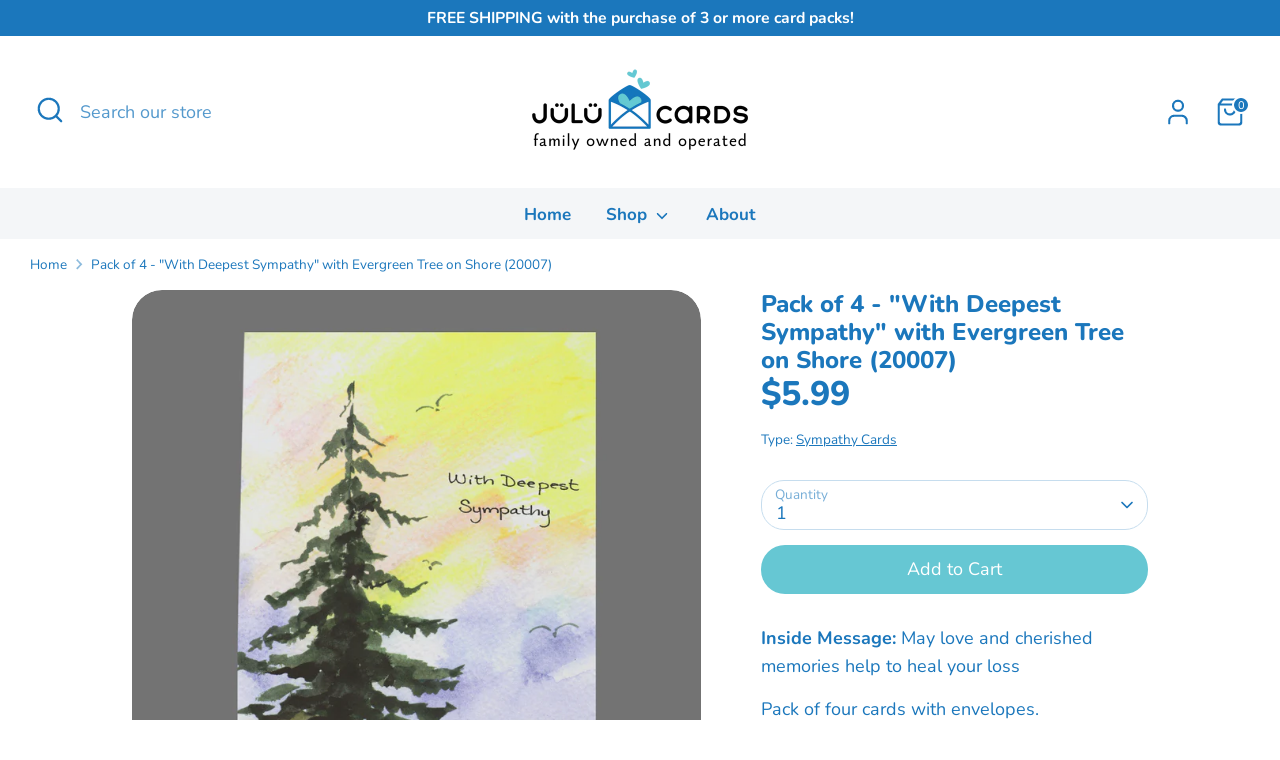

--- FILE ---
content_type: text/html; charset=utf-8
request_url: https://sendjulu.com/products/with-deepest-sympathy-with-evergreen-tree-on-shore
body_size: 18821
content:
<!doctype html>
<html class="no-js supports-no-cookies" lang="en">
<head>
  <!-- Boost 6.2.3 -->
  <meta charset="utf-8" />
<meta name="viewport" content="width=device-width,initial-scale=1.0" />
<meta http-equiv="X-UA-Compatible" content="IE=edge">

<link rel="preconnect" href="https://cdn.shopify.com" crossorigin>
<link rel="preconnect" href="https://fonts.shopify.com" crossorigin>
<link rel="preconnect" href="https://monorail-edge.shopifysvc.com"><link rel="preload" as="font" href="//sendjulu.com/cdn/fonts/nunito/nunito_n4.fc49103dc396b42cae9460289072d384b6c6eb63.woff2" type="font/woff2" crossorigin><link rel="preload" as="font" href="//sendjulu.com/cdn/fonts/nunito/nunito_n7.37cf9b8cf43b3322f7e6e13ad2aad62ab5dc9109.woff2" type="font/woff2" crossorigin><link rel="preload" as="font" href="//sendjulu.com/cdn/fonts/nunito/nunito_n8.a4faa34563722dcb4bd960ae538c49eb540a565f.woff2" type="font/woff2" crossorigin><link rel="preload" as="font" href="//sendjulu.com/cdn/fonts/nunito/nunito_n8.a4faa34563722dcb4bd960ae538c49eb540a565f.woff2" type="font/woff2" crossorigin><link rel="preload" href="//sendjulu.com/cdn/shop/t/12/assets/vendor.min.js?v=67207134794593361361711041656" as="script">
<link rel="preload" href="//sendjulu.com/cdn/shop/t/12/assets/theme.js?v=48894961133382881861714583064" as="script"><link rel="canonical" href="https://sendjulu.com/products/with-deepest-sympathy-with-evergreen-tree-on-shore" /><link rel="icon" href="//sendjulu.com/cdn/shop/files/julu-favicon.png?crop=center&height=48&v=1738165064&width=48" type="image/png"><meta name="description" content="Inside Message: May love and cherished memories help to heal your loss Pack of four cards with envelopes.  Card Size: 4.5 x 6.25">

  
  <title>
    Pack of 4 - &quot;With Deepest Sympathy&quot; with Evergreen Tree on Shore (2000
    
    
    
      &ndash; JuLu Cards
    
  </title>

  <meta property="og:site_name" content="JuLu Cards">
<meta property="og:url" content="https://sendjulu.com/products/with-deepest-sympathy-with-evergreen-tree-on-shore">
<meta property="og:title" content="Pack of 4 - &quot;With Deepest Sympathy&quot; with Evergreen Tree on Shore (2000">
<meta property="og:type" content="product">
<meta property="og:description" content="Inside Message: May love and cherished memories help to heal your loss Pack of four cards with envelopes.  Card Size: 4.5 x 6.25"><meta property="og:image" content="http://sendjulu.com/cdn/shop/products/Packof4-_WithDeepestSympathy_withEvergreenTreeonShore_20007_1200x1200.png?v=1671628615">
  <meta property="og:image:secure_url" content="https://sendjulu.com/cdn/shop/products/Packof4-_WithDeepestSympathy_withEvergreenTreeonShore_20007_1200x1200.png?v=1671628615">
  <meta property="og:image:width" content="1080">
  <meta property="og:image:height" content="1080"><meta property="og:price:amount" content="5.99">
  <meta property="og:price:currency" content="USD"><meta name="twitter:card" content="summary_large_image">
<meta name="twitter:title" content="Pack of 4 - &quot;With Deepest Sympathy&quot; with Evergreen Tree on Shore (2000">
<meta name="twitter:description" content="Inside Message: May love and cherished memories help to heal your loss Pack of four cards with envelopes.  Card Size: 4.5 x 6.25">

<style>
    @font-face {
  font-family: Nunito;
  font-weight: 800;
  font-style: normal;
  font-display: fallback;
  src: url("//sendjulu.com/cdn/fonts/nunito/nunito_n8.a4faa34563722dcb4bd960ae538c49eb540a565f.woff2") format("woff2"),
       url("//sendjulu.com/cdn/fonts/nunito/nunito_n8.7b9b4d7a0ef879eb46735a0aecb391013c7f7aeb.woff") format("woff");
}

    @font-face {
  font-family: Nunito;
  font-weight: 800;
  font-style: normal;
  font-display: fallback;
  src: url("//sendjulu.com/cdn/fonts/nunito/nunito_n8.a4faa34563722dcb4bd960ae538c49eb540a565f.woff2") format("woff2"),
       url("//sendjulu.com/cdn/fonts/nunito/nunito_n8.7b9b4d7a0ef879eb46735a0aecb391013c7f7aeb.woff") format("woff");
}

    @font-face {
  font-family: Nunito;
  font-weight: 400;
  font-style: normal;
  font-display: fallback;
  src: url("//sendjulu.com/cdn/fonts/nunito/nunito_n4.fc49103dc396b42cae9460289072d384b6c6eb63.woff2") format("woff2"),
       url("//sendjulu.com/cdn/fonts/nunito/nunito_n4.5d26d13beeac3116db2479e64986cdeea4c8fbdd.woff") format("woff");
}

    @font-face {
  font-family: Nunito;
  font-weight: 700;
  font-style: normal;
  font-display: fallback;
  src: url("//sendjulu.com/cdn/fonts/nunito/nunito_n7.37cf9b8cf43b3322f7e6e13ad2aad62ab5dc9109.woff2") format("woff2"),
       url("//sendjulu.com/cdn/fonts/nunito/nunito_n7.45cfcfadc6630011252d54d5f5a2c7c98f60d5de.woff") format("woff");
}

    @font-face {
  font-family: Nunito;
  font-weight: 400;
  font-style: italic;
  font-display: fallback;
  src: url("//sendjulu.com/cdn/fonts/nunito/nunito_i4.fd53bf99043ab6c570187ed42d1b49192135de96.woff2") format("woff2"),
       url("//sendjulu.com/cdn/fonts/nunito/nunito_i4.cb3876a003a73aaae5363bb3e3e99d45ec598cc6.woff") format("woff");
}

    @font-face {
  font-family: Nunito;
  font-weight: 700;
  font-style: italic;
  font-display: fallback;
  src: url("//sendjulu.com/cdn/fonts/nunito/nunito_i7.3f8ba2027bc9ceb1b1764ecab15bae73f86c4632.woff2") format("woff2"),
       url("//sendjulu.com/cdn/fonts/nunito/nunito_i7.82bfb5f86ec77ada3c9f660da22064c2e46e1469.woff") format("woff");
}

    @font-face {
  font-family: Nunito;
  font-weight: 700;
  font-style: normal;
  font-display: fallback;
  src: url("//sendjulu.com/cdn/fonts/nunito/nunito_n7.37cf9b8cf43b3322f7e6e13ad2aad62ab5dc9109.woff2") format("woff2"),
       url("//sendjulu.com/cdn/fonts/nunito/nunito_n7.45cfcfadc6630011252d54d5f5a2c7c98f60d5de.woff") format("woff");
}

  </style>

  <link href="//sendjulu.com/cdn/shop/t/12/assets/styles.css?v=133848005523343379211725564167" rel="stylesheet" type="text/css" media="all" />
<script>
    document.documentElement.className = document.documentElement.className.replace('no-js', 'js');
    window.theme = window.theme || {};
    window.slate = window.slate || {};
    theme.moneyFormatWithCodeForProductsPreference = "${{amount}}";
    theme.moneyFormatWithCodeForCartPreference = "${{amount}}";
    theme.moneyFormat = "${{amount}}";
    theme.strings = {
      addToCart: "Add to Cart",
      unavailable: "Unavailable",
      addressError: "Error looking up that address",
      addressNoResults: "No results for that address",
      addressQueryLimit: "You have exceeded the Google API usage limit. Consider upgrading to a \u003ca href=\"https:\/\/developers.google.com\/maps\/premium\/usage-limits\"\u003ePremium Plan\u003c\/a\u003e.",
      authError: "There was a problem authenticating your Google Maps API Key.",
      addingToCart: "Adding",
      addedToCart: "Added",
      productPreorder: "Pre-order",
      addedToCartPopupTitle: "Added:",
      addedToCartPopupItems: "Items",
      addedToCartPopupSubtotal: "Subtotal",
      addedToCartPopupGoToCart: "Checkout",
      cartTermsNotChecked: "You must agree to the terms and conditions before continuing.",
      searchLoading: "Loading",
      searchMoreResults: "See all results",
      searchNoResults: "No results",
      priceFrom: "From",
      quantityTooHigh: "You can only have [[ quantity ]] in your cart",
      onSale: "On Sale",
      soldOut: "Sold Out",
      in_stock: "In stock",
      low_stock: "Low stock",
      only_x_left: "[[ quantity ]] in stock",
      single_unit_available: "1 available",
      x_units_available: "[[ quantity ]] in stock, ready to ship",
      unitPriceSeparator: " \/ ",
      close: "Close",
      cart_shipping_calculator_hide_calculator: "Hide shipping calculator",
      cart_shipping_calculator_title: "Get shipping estimates",
      cart_general_hide_note: "Hide instructions for seller",
      cart_general_show_note: "Add instructions for seller",
      previous: "Previous",
      next: "Next"
    };
    theme.routes = {
      account_login_url: 'https://sendjulu.com/customer_authentication/redirect?locale=en&region_country=US',
      account_register_url: 'https://shopify.com/47928541352/account?locale=en',
      account_addresses_url: '/account/addresses',
      search_url: '/search',
      cart_url: '/cart',
      cart_add_url: '/cart/add',
      cart_change_url: '/cart/change',
      product_recommendations_url: '/recommendations/products'
    };
    theme.settings = {
      dynamicQtyOpts: false,
      saleLabelEnabled: true,
      soldLabelEnabled: true,
      onAddToCart: "ajax"
    };
  </script><script>window.performance && window.performance.mark && window.performance.mark('shopify.content_for_header.start');</script><meta name="facebook-domain-verification" content="4gpzr4l02a6n4kb7mo19faa4dbk3uk">
<meta name="google-site-verification" content="bQ-t9sROf7F8kZpJH77rMEkbcy4GiPzogldggFw0Kks">
<meta id="shopify-digital-wallet" name="shopify-digital-wallet" content="/47928541352/digital_wallets/dialog">
<meta name="shopify-checkout-api-token" content="d223981adec4f5a1c0a7d74e6f22383d">
<link rel="alternate" type="application/json+oembed" href="https://sendjulu.com/products/with-deepest-sympathy-with-evergreen-tree-on-shore.oembed">
<script async="async" src="/checkouts/internal/preloads.js?locale=en-US"></script>
<link rel="preconnect" href="https://shop.app" crossorigin="anonymous">
<script async="async" src="https://shop.app/checkouts/internal/preloads.js?locale=en-US&shop_id=47928541352" crossorigin="anonymous"></script>
<script id="apple-pay-shop-capabilities" type="application/json">{"shopId":47928541352,"countryCode":"US","currencyCode":"USD","merchantCapabilities":["supports3DS"],"merchantId":"gid:\/\/shopify\/Shop\/47928541352","merchantName":"JuLu Cards","requiredBillingContactFields":["postalAddress","email"],"requiredShippingContactFields":["postalAddress","email"],"shippingType":"shipping","supportedNetworks":["visa","masterCard","amex","discover","elo","jcb"],"total":{"type":"pending","label":"JuLu Cards","amount":"1.00"},"shopifyPaymentsEnabled":true,"supportsSubscriptions":true}</script>
<script id="shopify-features" type="application/json">{"accessToken":"d223981adec4f5a1c0a7d74e6f22383d","betas":["rich-media-storefront-analytics"],"domain":"sendjulu.com","predictiveSearch":true,"shopId":47928541352,"locale":"en"}</script>
<script>var Shopify = Shopify || {};
Shopify.shop = "julu-cards.myshopify.com";
Shopify.locale = "en";
Shopify.currency = {"active":"USD","rate":"1.0"};
Shopify.country = "US";
Shopify.theme = {"name":"Boost","id":137017589928,"schema_name":"Boost","schema_version":"6.2.3","theme_store_id":863,"role":"main"};
Shopify.theme.handle = "null";
Shopify.theme.style = {"id":null,"handle":null};
Shopify.cdnHost = "sendjulu.com/cdn";
Shopify.routes = Shopify.routes || {};
Shopify.routes.root = "/";</script>
<script type="module">!function(o){(o.Shopify=o.Shopify||{}).modules=!0}(window);</script>
<script>!function(o){function n(){var o=[];function n(){o.push(Array.prototype.slice.apply(arguments))}return n.q=o,n}var t=o.Shopify=o.Shopify||{};t.loadFeatures=n(),t.autoloadFeatures=n()}(window);</script>
<script>
  window.ShopifyPay = window.ShopifyPay || {};
  window.ShopifyPay.apiHost = "shop.app\/pay";
  window.ShopifyPay.redirectState = null;
</script>
<script id="shop-js-analytics" type="application/json">{"pageType":"product"}</script>
<script defer="defer" async type="module" src="//sendjulu.com/cdn/shopifycloud/shop-js/modules/v2/client.init-shop-cart-sync_BT-GjEfc.en.esm.js"></script>
<script defer="defer" async type="module" src="//sendjulu.com/cdn/shopifycloud/shop-js/modules/v2/chunk.common_D58fp_Oc.esm.js"></script>
<script defer="defer" async type="module" src="//sendjulu.com/cdn/shopifycloud/shop-js/modules/v2/chunk.modal_xMitdFEc.esm.js"></script>
<script type="module">
  await import("//sendjulu.com/cdn/shopifycloud/shop-js/modules/v2/client.init-shop-cart-sync_BT-GjEfc.en.esm.js");
await import("//sendjulu.com/cdn/shopifycloud/shop-js/modules/v2/chunk.common_D58fp_Oc.esm.js");
await import("//sendjulu.com/cdn/shopifycloud/shop-js/modules/v2/chunk.modal_xMitdFEc.esm.js");

  window.Shopify.SignInWithShop?.initShopCartSync?.({"fedCMEnabled":true,"windoidEnabled":true});

</script>
<script>
  window.Shopify = window.Shopify || {};
  if (!window.Shopify.featureAssets) window.Shopify.featureAssets = {};
  window.Shopify.featureAssets['shop-js'] = {"shop-cart-sync":["modules/v2/client.shop-cart-sync_DZOKe7Ll.en.esm.js","modules/v2/chunk.common_D58fp_Oc.esm.js","modules/v2/chunk.modal_xMitdFEc.esm.js"],"init-fed-cm":["modules/v2/client.init-fed-cm_B6oLuCjv.en.esm.js","modules/v2/chunk.common_D58fp_Oc.esm.js","modules/v2/chunk.modal_xMitdFEc.esm.js"],"shop-cash-offers":["modules/v2/client.shop-cash-offers_D2sdYoxE.en.esm.js","modules/v2/chunk.common_D58fp_Oc.esm.js","modules/v2/chunk.modal_xMitdFEc.esm.js"],"shop-login-button":["modules/v2/client.shop-login-button_QeVjl5Y3.en.esm.js","modules/v2/chunk.common_D58fp_Oc.esm.js","modules/v2/chunk.modal_xMitdFEc.esm.js"],"pay-button":["modules/v2/client.pay-button_DXTOsIq6.en.esm.js","modules/v2/chunk.common_D58fp_Oc.esm.js","modules/v2/chunk.modal_xMitdFEc.esm.js"],"shop-button":["modules/v2/client.shop-button_DQZHx9pm.en.esm.js","modules/v2/chunk.common_D58fp_Oc.esm.js","modules/v2/chunk.modal_xMitdFEc.esm.js"],"avatar":["modules/v2/client.avatar_BTnouDA3.en.esm.js"],"init-windoid":["modules/v2/client.init-windoid_CR1B-cfM.en.esm.js","modules/v2/chunk.common_D58fp_Oc.esm.js","modules/v2/chunk.modal_xMitdFEc.esm.js"],"init-shop-for-new-customer-accounts":["modules/v2/client.init-shop-for-new-customer-accounts_C_vY_xzh.en.esm.js","modules/v2/client.shop-login-button_QeVjl5Y3.en.esm.js","modules/v2/chunk.common_D58fp_Oc.esm.js","modules/v2/chunk.modal_xMitdFEc.esm.js"],"init-shop-email-lookup-coordinator":["modules/v2/client.init-shop-email-lookup-coordinator_BI7n9ZSv.en.esm.js","modules/v2/chunk.common_D58fp_Oc.esm.js","modules/v2/chunk.modal_xMitdFEc.esm.js"],"init-shop-cart-sync":["modules/v2/client.init-shop-cart-sync_BT-GjEfc.en.esm.js","modules/v2/chunk.common_D58fp_Oc.esm.js","modules/v2/chunk.modal_xMitdFEc.esm.js"],"shop-toast-manager":["modules/v2/client.shop-toast-manager_DiYdP3xc.en.esm.js","modules/v2/chunk.common_D58fp_Oc.esm.js","modules/v2/chunk.modal_xMitdFEc.esm.js"],"init-customer-accounts":["modules/v2/client.init-customer-accounts_D9ZNqS-Q.en.esm.js","modules/v2/client.shop-login-button_QeVjl5Y3.en.esm.js","modules/v2/chunk.common_D58fp_Oc.esm.js","modules/v2/chunk.modal_xMitdFEc.esm.js"],"init-customer-accounts-sign-up":["modules/v2/client.init-customer-accounts-sign-up_iGw4briv.en.esm.js","modules/v2/client.shop-login-button_QeVjl5Y3.en.esm.js","modules/v2/chunk.common_D58fp_Oc.esm.js","modules/v2/chunk.modal_xMitdFEc.esm.js"],"shop-follow-button":["modules/v2/client.shop-follow-button_CqMgW2wH.en.esm.js","modules/v2/chunk.common_D58fp_Oc.esm.js","modules/v2/chunk.modal_xMitdFEc.esm.js"],"checkout-modal":["modules/v2/client.checkout-modal_xHeaAweL.en.esm.js","modules/v2/chunk.common_D58fp_Oc.esm.js","modules/v2/chunk.modal_xMitdFEc.esm.js"],"shop-login":["modules/v2/client.shop-login_D91U-Q7h.en.esm.js","modules/v2/chunk.common_D58fp_Oc.esm.js","modules/v2/chunk.modal_xMitdFEc.esm.js"],"lead-capture":["modules/v2/client.lead-capture_BJmE1dJe.en.esm.js","modules/v2/chunk.common_D58fp_Oc.esm.js","modules/v2/chunk.modal_xMitdFEc.esm.js"],"payment-terms":["modules/v2/client.payment-terms_Ci9AEqFq.en.esm.js","modules/v2/chunk.common_D58fp_Oc.esm.js","modules/v2/chunk.modal_xMitdFEc.esm.js"]};
</script>
<script>(function() {
  var isLoaded = false;
  function asyncLoad() {
    if (isLoaded) return;
    isLoaded = true;
    var urls = ["https:\/\/dashboard.mailerlite.com\/shopify\/878\/117376?shop=julu-cards.myshopify.com","https:\/\/cdn.s3.pop-convert.com\/pcjs.production.min.js?unique_id=julu-cards.myshopify.com\u0026shop=julu-cards.myshopify.com","https:\/\/script.pop-convert.com\/new-micro\/production.pc.min.js?unique_id=julu-cards.myshopify.com\u0026shop=julu-cards.myshopify.com"];
    for (var i = 0; i < urls.length; i++) {
      var s = document.createElement('script');
      s.type = 'text/javascript';
      s.async = true;
      s.src = urls[i];
      var x = document.getElementsByTagName('script')[0];
      x.parentNode.insertBefore(s, x);
    }
  };
  if(window.attachEvent) {
    window.attachEvent('onload', asyncLoad);
  } else {
    window.addEventListener('load', asyncLoad, false);
  }
})();</script>
<script id="__st">var __st={"a":47928541352,"offset":-21600,"reqid":"c6efb3f0-83d3-4240-bded-fd2bbc8a8823-1769055704","pageurl":"sendjulu.com\/products\/with-deepest-sympathy-with-evergreen-tree-on-shore","u":"f8b3c91a9856","p":"product","rtyp":"product","rid":5867030282408};</script>
<script>window.ShopifyPaypalV4VisibilityTracking = true;</script>
<script id="captcha-bootstrap">!function(){'use strict';const t='contact',e='account',n='new_comment',o=[[t,t],['blogs',n],['comments',n],[t,'customer']],c=[[e,'customer_login'],[e,'guest_login'],[e,'recover_customer_password'],[e,'create_customer']],r=t=>t.map((([t,e])=>`form[action*='/${t}']:not([data-nocaptcha='true']) input[name='form_type'][value='${e}']`)).join(','),a=t=>()=>t?[...document.querySelectorAll(t)].map((t=>t.form)):[];function s(){const t=[...o],e=r(t);return a(e)}const i='password',u='form_key',d=['recaptcha-v3-token','g-recaptcha-response','h-captcha-response',i],f=()=>{try{return window.sessionStorage}catch{return}},m='__shopify_v',_=t=>t.elements[u];function p(t,e,n=!1){try{const o=window.sessionStorage,c=JSON.parse(o.getItem(e)),{data:r}=function(t){const{data:e,action:n}=t;return t[m]||n?{data:e,action:n}:{data:t,action:n}}(c);for(const[e,n]of Object.entries(r))t.elements[e]&&(t.elements[e].value=n);n&&o.removeItem(e)}catch(o){console.error('form repopulation failed',{error:o})}}const l='form_type',E='cptcha';function T(t){t.dataset[E]=!0}const w=window,h=w.document,L='Shopify',v='ce_forms',y='captcha';let A=!1;((t,e)=>{const n=(g='f06e6c50-85a8-45c8-87d0-21a2b65856fe',I='https://cdn.shopify.com/shopifycloud/storefront-forms-hcaptcha/ce_storefront_forms_captcha_hcaptcha.v1.5.2.iife.js',D={infoText:'Protected by hCaptcha',privacyText:'Privacy',termsText:'Terms'},(t,e,n)=>{const o=w[L][v],c=o.bindForm;if(c)return c(t,g,e,D).then(n);var r;o.q.push([[t,g,e,D],n]),r=I,A||(h.body.append(Object.assign(h.createElement('script'),{id:'captcha-provider',async:!0,src:r})),A=!0)});var g,I,D;w[L]=w[L]||{},w[L][v]=w[L][v]||{},w[L][v].q=[],w[L][y]=w[L][y]||{},w[L][y].protect=function(t,e){n(t,void 0,e),T(t)},Object.freeze(w[L][y]),function(t,e,n,w,h,L){const[v,y,A,g]=function(t,e,n){const i=e?o:[],u=t?c:[],d=[...i,...u],f=r(d),m=r(i),_=r(d.filter((([t,e])=>n.includes(e))));return[a(f),a(m),a(_),s()]}(w,h,L),I=t=>{const e=t.target;return e instanceof HTMLFormElement?e:e&&e.form},D=t=>v().includes(t);t.addEventListener('submit',(t=>{const e=I(t);if(!e)return;const n=D(e)&&!e.dataset.hcaptchaBound&&!e.dataset.recaptchaBound,o=_(e),c=g().includes(e)&&(!o||!o.value);(n||c)&&t.preventDefault(),c&&!n&&(function(t){try{if(!f())return;!function(t){const e=f();if(!e)return;const n=_(t);if(!n)return;const o=n.value;o&&e.removeItem(o)}(t);const e=Array.from(Array(32),(()=>Math.random().toString(36)[2])).join('');!function(t,e){_(t)||t.append(Object.assign(document.createElement('input'),{type:'hidden',name:u})),t.elements[u].value=e}(t,e),function(t,e){const n=f();if(!n)return;const o=[...t.querySelectorAll(`input[type='${i}']`)].map((({name:t})=>t)),c=[...d,...o],r={};for(const[a,s]of new FormData(t).entries())c.includes(a)||(r[a]=s);n.setItem(e,JSON.stringify({[m]:1,action:t.action,data:r}))}(t,e)}catch(e){console.error('failed to persist form',e)}}(e),e.submit())}));const S=(t,e)=>{t&&!t.dataset[E]&&(n(t,e.some((e=>e===t))),T(t))};for(const o of['focusin','change'])t.addEventListener(o,(t=>{const e=I(t);D(e)&&S(e,y())}));const B=e.get('form_key'),M=e.get(l),P=B&&M;t.addEventListener('DOMContentLoaded',(()=>{const t=y();if(P)for(const e of t)e.elements[l].value===M&&p(e,B);[...new Set([...A(),...v().filter((t=>'true'===t.dataset.shopifyCaptcha))])].forEach((e=>S(e,t)))}))}(h,new URLSearchParams(w.location.search),n,t,e,['guest_login'])})(!0,!0)}();</script>
<script integrity="sha256-4kQ18oKyAcykRKYeNunJcIwy7WH5gtpwJnB7kiuLZ1E=" data-source-attribution="shopify.loadfeatures" defer="defer" src="//sendjulu.com/cdn/shopifycloud/storefront/assets/storefront/load_feature-a0a9edcb.js" crossorigin="anonymous"></script>
<script crossorigin="anonymous" defer="defer" src="//sendjulu.com/cdn/shopifycloud/storefront/assets/shopify_pay/storefront-65b4c6d7.js?v=20250812"></script>
<script data-source-attribution="shopify.dynamic_checkout.dynamic.init">var Shopify=Shopify||{};Shopify.PaymentButton=Shopify.PaymentButton||{isStorefrontPortableWallets:!0,init:function(){window.Shopify.PaymentButton.init=function(){};var t=document.createElement("script");t.src="https://sendjulu.com/cdn/shopifycloud/portable-wallets/latest/portable-wallets.en.js",t.type="module",document.head.appendChild(t)}};
</script>
<script data-source-attribution="shopify.dynamic_checkout.buyer_consent">
  function portableWalletsHideBuyerConsent(e){var t=document.getElementById("shopify-buyer-consent"),n=document.getElementById("shopify-subscription-policy-button");t&&n&&(t.classList.add("hidden"),t.setAttribute("aria-hidden","true"),n.removeEventListener("click",e))}function portableWalletsShowBuyerConsent(e){var t=document.getElementById("shopify-buyer-consent"),n=document.getElementById("shopify-subscription-policy-button");t&&n&&(t.classList.remove("hidden"),t.removeAttribute("aria-hidden"),n.addEventListener("click",e))}window.Shopify?.PaymentButton&&(window.Shopify.PaymentButton.hideBuyerConsent=portableWalletsHideBuyerConsent,window.Shopify.PaymentButton.showBuyerConsent=portableWalletsShowBuyerConsent);
</script>
<script data-source-attribution="shopify.dynamic_checkout.cart.bootstrap">document.addEventListener("DOMContentLoaded",(function(){function t(){return document.querySelector("shopify-accelerated-checkout-cart, shopify-accelerated-checkout")}if(t())Shopify.PaymentButton.init();else{new MutationObserver((function(e,n){t()&&(Shopify.PaymentButton.init(),n.disconnect())})).observe(document.body,{childList:!0,subtree:!0})}}));
</script>
<link id="shopify-accelerated-checkout-styles" rel="stylesheet" media="screen" href="https://sendjulu.com/cdn/shopifycloud/portable-wallets/latest/accelerated-checkout-backwards-compat.css" crossorigin="anonymous">
<style id="shopify-accelerated-checkout-cart">
        #shopify-buyer-consent {
  margin-top: 1em;
  display: inline-block;
  width: 100%;
}

#shopify-buyer-consent.hidden {
  display: none;
}

#shopify-subscription-policy-button {
  background: none;
  border: none;
  padding: 0;
  text-decoration: underline;
  font-size: inherit;
  cursor: pointer;
}

#shopify-subscription-policy-button::before {
  box-shadow: none;
}

      </style>
<script id="sections-script" data-sections="product-recommendations" defer="defer" src="//sendjulu.com/cdn/shop/t/12/compiled_assets/scripts.js?v=536"></script>
<script>window.performance && window.performance.mark && window.performance.mark('shopify.content_for_header.end');</script>
<meta name="google-site-verification" content="IXjmigjOtrTZXes5LE1nmtlx2unCcQ6Hm1ko2LjCSZY" />
  <!-- Google Tag Manager -->
  <script>(function(w,d,s,l,i){w[l]=w[l]||[];w[l].push({'gtm.start':
  new Date().getTime(),event:'gtm.js'});var f=d.getElementsByTagName(s)[0],
  j=d.createElement(s),dl=l!='dataLayer'?'&l='+l:'';j.async=true;j.src=
  'https://www.googletagmanager.com/gtm.js?id='+i+dl;f.parentNode.insertBefore(j,f);
  })(window,document,'script','dataLayer','GTM-K8LSDL2N');</script>
  <!-- End Google Tag Manager -->
<link href="https://monorail-edge.shopifysvc.com" rel="dns-prefetch">
<script>(function(){if ("sendBeacon" in navigator && "performance" in window) {try {var session_token_from_headers = performance.getEntriesByType('navigation')[0].serverTiming.find(x => x.name == '_s').description;} catch {var session_token_from_headers = undefined;}var session_cookie_matches = document.cookie.match(/_shopify_s=([^;]*)/);var session_token_from_cookie = session_cookie_matches && session_cookie_matches.length === 2 ? session_cookie_matches[1] : "";var session_token = session_token_from_headers || session_token_from_cookie || "";function handle_abandonment_event(e) {var entries = performance.getEntries().filter(function(entry) {return /monorail-edge.shopifysvc.com/.test(entry.name);});if (!window.abandonment_tracked && entries.length === 0) {window.abandonment_tracked = true;var currentMs = Date.now();var navigation_start = performance.timing.navigationStart;var payload = {shop_id: 47928541352,url: window.location.href,navigation_start,duration: currentMs - navigation_start,session_token,page_type: "product"};window.navigator.sendBeacon("https://monorail-edge.shopifysvc.com/v1/produce", JSON.stringify({schema_id: "online_store_buyer_site_abandonment/1.1",payload: payload,metadata: {event_created_at_ms: currentMs,event_sent_at_ms: currentMs}}));}}window.addEventListener('pagehide', handle_abandonment_event);}}());</script>
<script id="web-pixels-manager-setup">(function e(e,d,r,n,o){if(void 0===o&&(o={}),!Boolean(null===(a=null===(i=window.Shopify)||void 0===i?void 0:i.analytics)||void 0===a?void 0:a.replayQueue)){var i,a;window.Shopify=window.Shopify||{};var t=window.Shopify;t.analytics=t.analytics||{};var s=t.analytics;s.replayQueue=[],s.publish=function(e,d,r){return s.replayQueue.push([e,d,r]),!0};try{self.performance.mark("wpm:start")}catch(e){}var l=function(){var e={modern:/Edge?\/(1{2}[4-9]|1[2-9]\d|[2-9]\d{2}|\d{4,})\.\d+(\.\d+|)|Firefox\/(1{2}[4-9]|1[2-9]\d|[2-9]\d{2}|\d{4,})\.\d+(\.\d+|)|Chrom(ium|e)\/(9{2}|\d{3,})\.\d+(\.\d+|)|(Maci|X1{2}).+ Version\/(15\.\d+|(1[6-9]|[2-9]\d|\d{3,})\.\d+)([,.]\d+|)( \(\w+\)|)( Mobile\/\w+|) Safari\/|Chrome.+OPR\/(9{2}|\d{3,})\.\d+\.\d+|(CPU[ +]OS|iPhone[ +]OS|CPU[ +]iPhone|CPU IPhone OS|CPU iPad OS)[ +]+(15[._]\d+|(1[6-9]|[2-9]\d|\d{3,})[._]\d+)([._]\d+|)|Android:?[ /-](13[3-9]|1[4-9]\d|[2-9]\d{2}|\d{4,})(\.\d+|)(\.\d+|)|Android.+Firefox\/(13[5-9]|1[4-9]\d|[2-9]\d{2}|\d{4,})\.\d+(\.\d+|)|Android.+Chrom(ium|e)\/(13[3-9]|1[4-9]\d|[2-9]\d{2}|\d{4,})\.\d+(\.\d+|)|SamsungBrowser\/([2-9]\d|\d{3,})\.\d+/,legacy:/Edge?\/(1[6-9]|[2-9]\d|\d{3,})\.\d+(\.\d+|)|Firefox\/(5[4-9]|[6-9]\d|\d{3,})\.\d+(\.\d+|)|Chrom(ium|e)\/(5[1-9]|[6-9]\d|\d{3,})\.\d+(\.\d+|)([\d.]+$|.*Safari\/(?![\d.]+ Edge\/[\d.]+$))|(Maci|X1{2}).+ Version\/(10\.\d+|(1[1-9]|[2-9]\d|\d{3,})\.\d+)([,.]\d+|)( \(\w+\)|)( Mobile\/\w+|) Safari\/|Chrome.+OPR\/(3[89]|[4-9]\d|\d{3,})\.\d+\.\d+|(CPU[ +]OS|iPhone[ +]OS|CPU[ +]iPhone|CPU IPhone OS|CPU iPad OS)[ +]+(10[._]\d+|(1[1-9]|[2-9]\d|\d{3,})[._]\d+)([._]\d+|)|Android:?[ /-](13[3-9]|1[4-9]\d|[2-9]\d{2}|\d{4,})(\.\d+|)(\.\d+|)|Mobile Safari.+OPR\/([89]\d|\d{3,})\.\d+\.\d+|Android.+Firefox\/(13[5-9]|1[4-9]\d|[2-9]\d{2}|\d{4,})\.\d+(\.\d+|)|Android.+Chrom(ium|e)\/(13[3-9]|1[4-9]\d|[2-9]\d{2}|\d{4,})\.\d+(\.\d+|)|Android.+(UC? ?Browser|UCWEB|U3)[ /]?(15\.([5-9]|\d{2,})|(1[6-9]|[2-9]\d|\d{3,})\.\d+)\.\d+|SamsungBrowser\/(5\.\d+|([6-9]|\d{2,})\.\d+)|Android.+MQ{2}Browser\/(14(\.(9|\d{2,})|)|(1[5-9]|[2-9]\d|\d{3,})(\.\d+|))(\.\d+|)|K[Aa][Ii]OS\/(3\.\d+|([4-9]|\d{2,})\.\d+)(\.\d+|)/},d=e.modern,r=e.legacy,n=navigator.userAgent;return n.match(d)?"modern":n.match(r)?"legacy":"unknown"}(),u="modern"===l?"modern":"legacy",c=(null!=n?n:{modern:"",legacy:""})[u],f=function(e){return[e.baseUrl,"/wpm","/b",e.hashVersion,"modern"===e.buildTarget?"m":"l",".js"].join("")}({baseUrl:d,hashVersion:r,buildTarget:u}),m=function(e){var d=e.version,r=e.bundleTarget,n=e.surface,o=e.pageUrl,i=e.monorailEndpoint;return{emit:function(e){var a=e.status,t=e.errorMsg,s=(new Date).getTime(),l=JSON.stringify({metadata:{event_sent_at_ms:s},events:[{schema_id:"web_pixels_manager_load/3.1",payload:{version:d,bundle_target:r,page_url:o,status:a,surface:n,error_msg:t},metadata:{event_created_at_ms:s}}]});if(!i)return console&&console.warn&&console.warn("[Web Pixels Manager] No Monorail endpoint provided, skipping logging."),!1;try{return self.navigator.sendBeacon.bind(self.navigator)(i,l)}catch(e){}var u=new XMLHttpRequest;try{return u.open("POST",i,!0),u.setRequestHeader("Content-Type","text/plain"),u.send(l),!0}catch(e){return console&&console.warn&&console.warn("[Web Pixels Manager] Got an unhandled error while logging to Monorail."),!1}}}}({version:r,bundleTarget:l,surface:e.surface,pageUrl:self.location.href,monorailEndpoint:e.monorailEndpoint});try{o.browserTarget=l,function(e){var d=e.src,r=e.async,n=void 0===r||r,o=e.onload,i=e.onerror,a=e.sri,t=e.scriptDataAttributes,s=void 0===t?{}:t,l=document.createElement("script"),u=document.querySelector("head"),c=document.querySelector("body");if(l.async=n,l.src=d,a&&(l.integrity=a,l.crossOrigin="anonymous"),s)for(var f in s)if(Object.prototype.hasOwnProperty.call(s,f))try{l.dataset[f]=s[f]}catch(e){}if(o&&l.addEventListener("load",o),i&&l.addEventListener("error",i),u)u.appendChild(l);else{if(!c)throw new Error("Did not find a head or body element to append the script");c.appendChild(l)}}({src:f,async:!0,onload:function(){if(!function(){var e,d;return Boolean(null===(d=null===(e=window.Shopify)||void 0===e?void 0:e.analytics)||void 0===d?void 0:d.initialized)}()){var d=window.webPixelsManager.init(e)||void 0;if(d){var r=window.Shopify.analytics;r.replayQueue.forEach((function(e){var r=e[0],n=e[1],o=e[2];d.publishCustomEvent(r,n,o)})),r.replayQueue=[],r.publish=d.publishCustomEvent,r.visitor=d.visitor,r.initialized=!0}}},onerror:function(){return m.emit({status:"failed",errorMsg:"".concat(f," has failed to load")})},sri:function(e){var d=/^sha384-[A-Za-z0-9+/=]+$/;return"string"==typeof e&&d.test(e)}(c)?c:"",scriptDataAttributes:o}),m.emit({status:"loading"})}catch(e){m.emit({status:"failed",errorMsg:(null==e?void 0:e.message)||"Unknown error"})}}})({shopId: 47928541352,storefrontBaseUrl: "https://sendjulu.com",extensionsBaseUrl: "https://extensions.shopifycdn.com/cdn/shopifycloud/web-pixels-manager",monorailEndpoint: "https://monorail-edge.shopifysvc.com/unstable/produce_batch",surface: "storefront-renderer",enabledBetaFlags: ["2dca8a86"],webPixelsConfigList: [{"id":"814088360","configuration":"{\"config\":\"{\\\"pixel_id\\\":\\\"G-HR3GNHVZ00\\\",\\\"target_country\\\":\\\"US\\\",\\\"gtag_events\\\":[{\\\"type\\\":\\\"search\\\",\\\"action_label\\\":\\\"G-HR3GNHVZ00\\\"},{\\\"type\\\":\\\"begin_checkout\\\",\\\"action_label\\\":\\\"G-HR3GNHVZ00\\\"},{\\\"type\\\":\\\"view_item\\\",\\\"action_label\\\":[\\\"G-HR3GNHVZ00\\\",\\\"MC-VNBDEC6FWJ\\\"]},{\\\"type\\\":\\\"purchase\\\",\\\"action_label\\\":[\\\"G-HR3GNHVZ00\\\",\\\"MC-VNBDEC6FWJ\\\"]},{\\\"type\\\":\\\"page_view\\\",\\\"action_label\\\":[\\\"G-HR3GNHVZ00\\\",\\\"MC-VNBDEC6FWJ\\\"]},{\\\"type\\\":\\\"add_payment_info\\\",\\\"action_label\\\":\\\"G-HR3GNHVZ00\\\"},{\\\"type\\\":\\\"add_to_cart\\\",\\\"action_label\\\":\\\"G-HR3GNHVZ00\\\"}],\\\"enable_monitoring_mode\\\":false}\"}","eventPayloadVersion":"v1","runtimeContext":"OPEN","scriptVersion":"b2a88bafab3e21179ed38636efcd8a93","type":"APP","apiClientId":1780363,"privacyPurposes":[],"dataSharingAdjustments":{"protectedCustomerApprovalScopes":["read_customer_address","read_customer_email","read_customer_name","read_customer_personal_data","read_customer_phone"]}},{"id":"271909032","configuration":"{\"pixel_id\":\"654169675423612\",\"pixel_type\":\"facebook_pixel\",\"metaapp_system_user_token\":\"-\"}","eventPayloadVersion":"v1","runtimeContext":"OPEN","scriptVersion":"ca16bc87fe92b6042fbaa3acc2fbdaa6","type":"APP","apiClientId":2329312,"privacyPurposes":["ANALYTICS","MARKETING","SALE_OF_DATA"],"dataSharingAdjustments":{"protectedCustomerApprovalScopes":["read_customer_address","read_customer_email","read_customer_name","read_customer_personal_data","read_customer_phone"]}},{"id":"shopify-app-pixel","configuration":"{}","eventPayloadVersion":"v1","runtimeContext":"STRICT","scriptVersion":"0450","apiClientId":"shopify-pixel","type":"APP","privacyPurposes":["ANALYTICS","MARKETING"]},{"id":"shopify-custom-pixel","eventPayloadVersion":"v1","runtimeContext":"LAX","scriptVersion":"0450","apiClientId":"shopify-pixel","type":"CUSTOM","privacyPurposes":["ANALYTICS","MARKETING"]}],isMerchantRequest: false,initData: {"shop":{"name":"JuLu Cards","paymentSettings":{"currencyCode":"USD"},"myshopifyDomain":"julu-cards.myshopify.com","countryCode":"US","storefrontUrl":"https:\/\/sendjulu.com"},"customer":null,"cart":null,"checkout":null,"productVariants":[{"price":{"amount":5.99,"currencyCode":"USD"},"product":{"title":"Pack of 4 - \"With Deepest Sympathy\" with Evergreen Tree on Shore (20007)","vendor":"JuLu Cards","id":"5867030282408","untranslatedTitle":"Pack of 4 - \"With Deepest Sympathy\" with Evergreen Tree on Shore (20007)","url":"\/products\/with-deepest-sympathy-with-evergreen-tree-on-shore","type":"Sympathy Cards"},"id":"36482629501096","image":{"src":"\/\/sendjulu.com\/cdn\/shop\/products\/Packof4-_WithDeepestSympathy_withEvergreenTreeonShore_20007.png?v=1671628615"},"sku":"20007","title":"Default Title","untranslatedTitle":"Default Title"}],"purchasingCompany":null},},"https://sendjulu.com/cdn","fcfee988w5aeb613cpc8e4bc33m6693e112",{"modern":"","legacy":""},{"shopId":"47928541352","storefrontBaseUrl":"https:\/\/sendjulu.com","extensionBaseUrl":"https:\/\/extensions.shopifycdn.com\/cdn\/shopifycloud\/web-pixels-manager","surface":"storefront-renderer","enabledBetaFlags":"[\"2dca8a86\"]","isMerchantRequest":"false","hashVersion":"fcfee988w5aeb613cpc8e4bc33m6693e112","publish":"custom","events":"[[\"page_viewed\",{}],[\"product_viewed\",{\"productVariant\":{\"price\":{\"amount\":5.99,\"currencyCode\":\"USD\"},\"product\":{\"title\":\"Pack of 4 - \\\"With Deepest Sympathy\\\" with Evergreen Tree on Shore (20007)\",\"vendor\":\"JuLu Cards\",\"id\":\"5867030282408\",\"untranslatedTitle\":\"Pack of 4 - \\\"With Deepest Sympathy\\\" with Evergreen Tree on Shore (20007)\",\"url\":\"\/products\/with-deepest-sympathy-with-evergreen-tree-on-shore\",\"type\":\"Sympathy Cards\"},\"id\":\"36482629501096\",\"image\":{\"src\":\"\/\/sendjulu.com\/cdn\/shop\/products\/Packof4-_WithDeepestSympathy_withEvergreenTreeonShore_20007.png?v=1671628615\"},\"sku\":\"20007\",\"title\":\"Default Title\",\"untranslatedTitle\":\"Default Title\"}}]]"});</script><script>
  window.ShopifyAnalytics = window.ShopifyAnalytics || {};
  window.ShopifyAnalytics.meta = window.ShopifyAnalytics.meta || {};
  window.ShopifyAnalytics.meta.currency = 'USD';
  var meta = {"product":{"id":5867030282408,"gid":"gid:\/\/shopify\/Product\/5867030282408","vendor":"JuLu Cards","type":"Sympathy Cards","handle":"with-deepest-sympathy-with-evergreen-tree-on-shore","variants":[{"id":36482629501096,"price":599,"name":"Pack of 4 - \"With Deepest Sympathy\" with Evergreen Tree on Shore (20007)","public_title":null,"sku":"20007"}],"remote":false},"page":{"pageType":"product","resourceType":"product","resourceId":5867030282408,"requestId":"c6efb3f0-83d3-4240-bded-fd2bbc8a8823-1769055704"}};
  for (var attr in meta) {
    window.ShopifyAnalytics.meta[attr] = meta[attr];
  }
</script>
<script class="analytics">
  (function () {
    var customDocumentWrite = function(content) {
      var jquery = null;

      if (window.jQuery) {
        jquery = window.jQuery;
      } else if (window.Checkout && window.Checkout.$) {
        jquery = window.Checkout.$;
      }

      if (jquery) {
        jquery('body').append(content);
      }
    };

    var hasLoggedConversion = function(token) {
      if (token) {
        return document.cookie.indexOf('loggedConversion=' + token) !== -1;
      }
      return false;
    }

    var setCookieIfConversion = function(token) {
      if (token) {
        var twoMonthsFromNow = new Date(Date.now());
        twoMonthsFromNow.setMonth(twoMonthsFromNow.getMonth() + 2);

        document.cookie = 'loggedConversion=' + token + '; expires=' + twoMonthsFromNow;
      }
    }

    var trekkie = window.ShopifyAnalytics.lib = window.trekkie = window.trekkie || [];
    if (trekkie.integrations) {
      return;
    }
    trekkie.methods = [
      'identify',
      'page',
      'ready',
      'track',
      'trackForm',
      'trackLink'
    ];
    trekkie.factory = function(method) {
      return function() {
        var args = Array.prototype.slice.call(arguments);
        args.unshift(method);
        trekkie.push(args);
        return trekkie;
      };
    };
    for (var i = 0; i < trekkie.methods.length; i++) {
      var key = trekkie.methods[i];
      trekkie[key] = trekkie.factory(key);
    }
    trekkie.load = function(config) {
      trekkie.config = config || {};
      trekkie.config.initialDocumentCookie = document.cookie;
      var first = document.getElementsByTagName('script')[0];
      var script = document.createElement('script');
      script.type = 'text/javascript';
      script.onerror = function(e) {
        var scriptFallback = document.createElement('script');
        scriptFallback.type = 'text/javascript';
        scriptFallback.onerror = function(error) {
                var Monorail = {
      produce: function produce(monorailDomain, schemaId, payload) {
        var currentMs = new Date().getTime();
        var event = {
          schema_id: schemaId,
          payload: payload,
          metadata: {
            event_created_at_ms: currentMs,
            event_sent_at_ms: currentMs
          }
        };
        return Monorail.sendRequest("https://" + monorailDomain + "/v1/produce", JSON.stringify(event));
      },
      sendRequest: function sendRequest(endpointUrl, payload) {
        // Try the sendBeacon API
        if (window && window.navigator && typeof window.navigator.sendBeacon === 'function' && typeof window.Blob === 'function' && !Monorail.isIos12()) {
          var blobData = new window.Blob([payload], {
            type: 'text/plain'
          });

          if (window.navigator.sendBeacon(endpointUrl, blobData)) {
            return true;
          } // sendBeacon was not successful

        } // XHR beacon

        var xhr = new XMLHttpRequest();

        try {
          xhr.open('POST', endpointUrl);
          xhr.setRequestHeader('Content-Type', 'text/plain');
          xhr.send(payload);
        } catch (e) {
          console.log(e);
        }

        return false;
      },
      isIos12: function isIos12() {
        return window.navigator.userAgent.lastIndexOf('iPhone; CPU iPhone OS 12_') !== -1 || window.navigator.userAgent.lastIndexOf('iPad; CPU OS 12_') !== -1;
      }
    };
    Monorail.produce('monorail-edge.shopifysvc.com',
      'trekkie_storefront_load_errors/1.1',
      {shop_id: 47928541352,
      theme_id: 137017589928,
      app_name: "storefront",
      context_url: window.location.href,
      source_url: "//sendjulu.com/cdn/s/trekkie.storefront.1bbfab421998800ff09850b62e84b8915387986d.min.js"});

        };
        scriptFallback.async = true;
        scriptFallback.src = '//sendjulu.com/cdn/s/trekkie.storefront.1bbfab421998800ff09850b62e84b8915387986d.min.js';
        first.parentNode.insertBefore(scriptFallback, first);
      };
      script.async = true;
      script.src = '//sendjulu.com/cdn/s/trekkie.storefront.1bbfab421998800ff09850b62e84b8915387986d.min.js';
      first.parentNode.insertBefore(script, first);
    };
    trekkie.load(
      {"Trekkie":{"appName":"storefront","development":false,"defaultAttributes":{"shopId":47928541352,"isMerchantRequest":null,"themeId":137017589928,"themeCityHash":"15828370841542904405","contentLanguage":"en","currency":"USD","eventMetadataId":"d1b7bb34-f14a-4e0e-9010-588665b87ca9"},"isServerSideCookieWritingEnabled":true,"monorailRegion":"shop_domain","enabledBetaFlags":["65f19447"]},"Session Attribution":{},"S2S":{"facebookCapiEnabled":true,"source":"trekkie-storefront-renderer","apiClientId":580111}}
    );

    var loaded = false;
    trekkie.ready(function() {
      if (loaded) return;
      loaded = true;

      window.ShopifyAnalytics.lib = window.trekkie;

      var originalDocumentWrite = document.write;
      document.write = customDocumentWrite;
      try { window.ShopifyAnalytics.merchantGoogleAnalytics.call(this); } catch(error) {};
      document.write = originalDocumentWrite;

      window.ShopifyAnalytics.lib.page(null,{"pageType":"product","resourceType":"product","resourceId":5867030282408,"requestId":"c6efb3f0-83d3-4240-bded-fd2bbc8a8823-1769055704","shopifyEmitted":true});

      var match = window.location.pathname.match(/checkouts\/(.+)\/(thank_you|post_purchase)/)
      var token = match? match[1]: undefined;
      if (!hasLoggedConversion(token)) {
        setCookieIfConversion(token);
        window.ShopifyAnalytics.lib.track("Viewed Product",{"currency":"USD","variantId":36482629501096,"productId":5867030282408,"productGid":"gid:\/\/shopify\/Product\/5867030282408","name":"Pack of 4 - \"With Deepest Sympathy\" with Evergreen Tree on Shore (20007)","price":"5.99","sku":"20007","brand":"JuLu Cards","variant":null,"category":"Sympathy Cards","nonInteraction":true,"remote":false},undefined,undefined,{"shopifyEmitted":true});
      window.ShopifyAnalytics.lib.track("monorail:\/\/trekkie_storefront_viewed_product\/1.1",{"currency":"USD","variantId":36482629501096,"productId":5867030282408,"productGid":"gid:\/\/shopify\/Product\/5867030282408","name":"Pack of 4 - \"With Deepest Sympathy\" with Evergreen Tree on Shore (20007)","price":"5.99","sku":"20007","brand":"JuLu Cards","variant":null,"category":"Sympathy Cards","nonInteraction":true,"remote":false,"referer":"https:\/\/sendjulu.com\/products\/with-deepest-sympathy-with-evergreen-tree-on-shore"});
      }
    });


        var eventsListenerScript = document.createElement('script');
        eventsListenerScript.async = true;
        eventsListenerScript.src = "//sendjulu.com/cdn/shopifycloud/storefront/assets/shop_events_listener-3da45d37.js";
        document.getElementsByTagName('head')[0].appendChild(eventsListenerScript);

})();</script>
<script
  defer
  src="https://sendjulu.com/cdn/shopifycloud/perf-kit/shopify-perf-kit-3.0.4.min.js"
  data-application="storefront-renderer"
  data-shop-id="47928541352"
  data-render-region="gcp-us-central1"
  data-page-type="product"
  data-theme-instance-id="137017589928"
  data-theme-name="Boost"
  data-theme-version="6.2.3"
  data-monorail-region="shop_domain"
  data-resource-timing-sampling-rate="10"
  data-shs="true"
  data-shs-beacon="true"
  data-shs-export-with-fetch="true"
  data-shs-logs-sample-rate="1"
  data-shs-beacon-endpoint="https://sendjulu.com/api/collect"
></script>
</head>

<body id="pack-of-4-quot-with-deepest-sympathy-quot-with-evergreen-tree-on-shore-2000" class="template-product
 swatch-method-standard cc-animate-enabled">

  <!-- Google Tag Manager (noscript) -->
  <noscript><iframe src="https://www.googletagmanager.com/ns.html?id=GTM-K8LSDL2N" height="0" width="0" style="display:none;visibility:hidden"></iframe></noscript>
  <!-- End Google Tag Manager (noscript) -->
  
  <a class="in-page-link visually-hidden skip-link" href="#MainContent">Skip to content</a>

  <div class="header-group">
    <!-- BEGIN sections: header-group -->
<div id="shopify-section-sections--16990176510120__announcement-bar" class="shopify-section shopify-section-group-header-group"><section class="announcement-bar" style="--text-color: #ffffff; --background: #1b77bc"><div class="announcement-bar__content container"><strong>FREE SHIPPING with the purchase of 3 or more card packs!</strong></div></section>
</div><div id="shopify-section-sections--16990176510120__header" class="shopify-section shopify-section-group-header-group"><style data-shopify>
  .store-logo--image{
    max-width: 220px;
    width: 220px;
  }

  @media only screen and (max-width: 939px) {
    .store-logo--image {
      width: auto;
    }
  }

  
    .utils__item--search-icon,
    .settings-open-bar--small,
    .utils__right {
      width: calc(50% - (220px / 2));
    }
  
</style>
<div class="site-header docking-header" data-section-id="sections--16990176510120__header" data-section-type="header" role="banner">
    <header class="header-content container">
      <div class="page-header page-width"><div class="docked-mobile-navigation-container">
        <div class="docked-mobile-navigation-container__inner"><div class="utils relative  utils--center">
          <!-- MOBILE BURGER -->
          <button class="btn btn--plain burger-icon js-mobile-menu-icon hide-for-search" aria-label="Toggle menu">
            <svg class="icon icon--stroke-only icon--medium icon--type-menu" fill="none" stroke="currentColor" stroke-linecap="round" stroke-linejoin="round" stroke-width="2" aria-hidden="true" focusable="false" role="presentation" xmlns="http://www.w3.org/2000/svg" viewBox="0 0 24 24"><path d="M4 12h16M4 6h16M4 18h16"></path></svg>
          </button>

            <!-- DESKTOP SEARCH -->
  
  

  <div class="utils__item search-bar desktop-only search-bar--open settings-open-bar desktop-only  settings-open-bar--small"
     data-live-search="true"
     data-live-search-price="true"
     data-live-search-vendor="false"
     data-live-search-meta="false">

  <div class="search-bar__container"
       >
    <button class="btn btn--plain icon--header search-form__icon js-search-form-focus" aria-label="Open Search">
      <svg class="icon icon--stroke-only icon--medium icon--type-search" fill="none" stroke="currentColor" stroke-linecap="round" stroke-linejoin="round" stroke-width="2" aria-hidden="true" focusable="false" role="presentation" xmlns="http://www.w3.org/2000/svg" viewBox="0 0 24 24">
  <g><circle cx="11" cy="11" r="8"></circle><path d="m21 21l-4.35-4.35"></path></g>
</svg>
    </button>
    <span class="icon-fallback-text">Search</span>

    <form class="search-form" action="/search" method="get" role="search" autocomplete="off">
      <input type="hidden" name="type" value="product,query" />
      <input type="hidden" name="options[prefix]" value="last" />
      <label for="open-search-bar " class="label-hidden">
        Search our store
      </label>
      <input type="search"
             name="q"
             id="open-search-bar "
             value=""
             placeholder="Search our store"
             class="search-form__input"
             autocomplete="off"
             autocorrect="off">
      <button type="submit" class="btn btn--plain search-form__button" aria-label="Search">
      </button>
    </form>

    

    <div class="search-bar__results">
    </div>
  </div>
</div>




<!-- LOGO / STORE NAME --><div class="h1 store-logo  hide-for-search  hide-for-search-mobile   store-logo--image store-logo-desktop--center store-logo-mobile--inline" itemscope itemtype="http://schema.org/Organization"><!-- LOGO -->
  <a href="/" itemprop="url" class="site-logo site-header__logo-image">
    <meta itemprop="name" content="JuLu Cards"><img src="//sendjulu.com/cdn/shop/files/Untitled_design_2_440x.png?v=1708115813" alt="JuLu Cards" itemprop="logo" width="440" height="244"></a></div>
<div class="utils__right"><!-- ACCOUNT -->
            
              <div class="utils__item customer-account hide-for-search">
    <a href="/account" class="customer-account__parent-link icon--header" aria-haspopup="true" aria-expanded="false" aria-label="Account"><svg class="icon icon--stroke-only icon--medium icon--type-user" fill="none" stroke="currentColor" stroke-linecap="round" stroke-linejoin="round" stroke-width="2" aria-hidden="true" focusable="false" role="presentation" xmlns="http://www.w3.org/2000/svg" viewBox="0 0 24 24"><g><path d="M19 21v-2a4 4 0 0 0-4-4H9a4 4 0 0 0-4 4v2"></path><circle cx="12" cy="7" r="4"></circle></g></svg></a>
    <ul class="customer-account__menu">
      
        <li class="customer-account__link customer-login">
          <a href="https://sendjulu.com/customer_authentication/redirect?locale=en&region_country=US">
            Log in
          </a>
        </li>
        <li class="customer-account__link customer-register">
          <a href="https://shopify.com/47928541352/account?locale=en">
          Create an account
          </a>
        </li>
      
    </ul>
  </div>
            

            <!-- CART -->
            
            
            <div class="utils__item header-cart hide-for-search">
              <a href="/cart">
                <span class="icon--header"><svg class="icon icon--stroke-only icon--medium icon--type-shopping-bag" fill="none" stroke="currentColor" stroke-linecap="round" stroke-linejoin="round" stroke-width="2" aria-hidden="true" focusable="false" role="presentation" xmlns="http://www.w3.org/2000/svg" viewBox="0 0 24 24"><g><path d="M6 2L3 6v14a2 2 0 0 0 2 2h14a2 2 0 0 0 2-2V6l-3-4zM3 6h18"></path><path d="M16 10a4 4 0 0 1-8 0"></path></g></svg></span>
                <span class="header-cart__count">0</span>
              </a>
              
            </div>
            
          </div>

        </div>

        
        </div>
        </div>
        
      </div>
    </header>

    
    <div class="docked-navigation-container docked-navigation-container--center">
    <div class="docked-navigation-container__inner">
    

    <section class="header-navigation container">
      <nav class="navigation__container page-width mobile-nav-no-margin-top">

        <!-- DOCKED NAV SEARCH CENTER LAYOUT--><div class="docking-header__utils docking-header__center-layout-search">
            <a href="/search" class="plain-link utils__item hide-for-search js-search-form-open" aria-label="Search">
              <span class="icon--header">
                <svg class="icon icon--stroke-only icon--medium icon--type-search" fill="none" stroke="currentColor" stroke-linecap="round" stroke-linejoin="round" stroke-width="2" aria-hidden="true" focusable="false" role="presentation" xmlns="http://www.w3.org/2000/svg" viewBox="0 0 24 24">
  <g><circle cx="11" cy="11" r="8"></circle><path d="m21 21l-4.35-4.35"></path></g>
</svg>
              </span>
              <span class="icon-fallback-text">Search</span>
            </a>
          </div><!-- MOBILE MENU UTILS -->
        <div class="mobile-menu-utils"><!-- MOBILE MENU CLOSE -->
          <button class="btn btn--plain close-mobile-menu js-close-mobile-menu" aria-label="Close">
            <span class="feather-icon icon--header">
              <svg aria-hidden="true" focusable="false" role="presentation" class="icon feather-x" viewBox="0 0 24 24"><path d="M18 6L6 18M6 6l12 12"/></svg>
            </span>
          </button>
        </div>

        <!-- MOBILE MENU SEARCH BAR -->
        <div class="mobile-menu-search-bar">
          <div class="utils__item search-bar mobile-only  search-bar--open mobile-menu-search"
     data-live-search="true"
     data-live-search-price="true"
     data-live-search-vendor="false"
     data-live-search-meta="false">

  <div class="search-bar__container">
    <button class="btn btn--plain icon--header search-form__icon js-search-form-focus" aria-label="Open Search">
      <svg class="icon icon--stroke-only icon--medium icon--type-search" fill="none" stroke="currentColor" stroke-linecap="round" stroke-linejoin="round" stroke-width="2" aria-hidden="true" focusable="false" role="presentation" xmlns="http://www.w3.org/2000/svg" viewBox="0 0 24 24">
  <g><circle cx="11" cy="11" r="8"></circle><path d="m21 21l-4.35-4.35"></path></g>
</svg>
    </button>
    <span class="icon-fallback-text">Search</span>

    <form class="search-form" action="/search" method="get" role="search" autocomplete="off">
      <input type="hidden" name="type" value="product,query" />
      <input type="hidden" name="options[prefix]" value="last" />
      <label for="mobile-menu-search" class="label-hidden">
        Search our store
      </label>
      <input type="search"
             name="q"
             id="mobile-menu-search"
             value=""
             placeholder="Search our store"
             class="search-form__input"
             autocomplete="off"
             autocorrect="off">
      <button type="submit" class="btn btn--plain search-form__button" aria-label="Search">
      </button>
    </form>

    
  </div>
</div>



        </div>

        <!-- MOBILE MENU -->
        <ul class="nav mobile-site-nav">
          
            <li class="mobile-site-nav__item">
              <a href="/" class="mobile-site-nav__link">
                Home
              </a>
              
              
            </li>
          
            <li class="mobile-site-nav__item">
              <a href="/collections/all" class="mobile-site-nav__link">
                Shop
              </a>
              
                <button class="btn--plain feather-icon mobile-site-nav__icon" aria-label="Open dropdown menu"><svg aria-hidden="true" focusable="false" role="presentation" class="icon feather-icon feather-chevron-down" viewBox="0 0 24 24"><path d="M6 9l6 6 6-6"/></svg>
</button>
              
              
                <ul class="mobile-site-nav__menu">
                  
                    <li class="mobile-site-nav__item">
                      <a href="/collections/birthday-cards" class="mobile-site-nav__link">
                        Birthday Cards
                      </a>
                      
                      
                    </li>
                  
                    <li class="mobile-site-nav__item">
                      <a href="/collections/blank-cards" class="mobile-site-nav__link">
                        Blank Cards
                      </a>
                      
                      
                    </li>
                  
                    <li class="mobile-site-nav__item">
                      <a href="/collections/sympathy-cards" class="mobile-site-nav__link">
                        Sympathy Cards
                      </a>
                      
                      
                    </li>
                  
                    <li class="mobile-site-nav__item">
                      <a href="/collections/thank-you-cards" class="mobile-site-nav__link">
                        Thank You Cards
                      </a>
                      
                      
                    </li>
                  
                    <li class="mobile-site-nav__item">
                      <a href="/collections/thinking-of-you-cards" class="mobile-site-nav__link">
                        Thinking of You Cards
                      </a>
                      
                      
                    </li>
                  
                    <li class="mobile-site-nav__item">
                      <a href="/collections/assorted-card-bundles" class="mobile-site-nav__link">
                        Bundles
                      </a>
                      
                      
                    </li>
                  
                </ul>
              
            </li>
          
            <li class="mobile-site-nav__item">
              <a href="/pages/about-us" class="mobile-site-nav__link">
                About
              </a>
              
              
            </li>
          
        </ul>

        <div class="header-social-icons">
          

  <div class="social-links ">
    <ul class="social-links__list">
      
        <li><a aria-label="Facebook" class="facebook" target="_blank" rel="noopener" href="https://www.facebook.com/julucards"><svg aria-hidden="true" focusable="false" role="presentation" class="icon svg-facebook" viewBox="0 0 24 24"><path d="M22.676 0H1.324C.593 0 0 .593 0 1.324v21.352C0 23.408.593 24 1.324 24h11.494v-9.294H9.689v-3.621h3.129V8.41c0-3.099 1.894-4.785 4.659-4.785 1.325 0 2.464.097 2.796.141v3.24h-1.921c-1.5 0-1.792.721-1.792 1.771v2.311h3.584l-.465 3.63H16.56V24h6.115c.733 0 1.325-.592 1.325-1.324V1.324C24 .593 23.408 0 22.676 0"/></svg></a></li>
      
      
      
      
      
      
      
      
      
      
      
      
      
      
      
      
      

      
    </ul>
  </div>


        </div>

        <!-- MAIN MENU -->
        <ul class="nav site-nav  site-nav--center">
          

              <li class="site-nav__item ">
                <a href="/" class="site-nav__link">Home</a>
              </li>
            
          

<li class="site-nav__item site-nav__item--has-dropdown
                        
                        site-nav__item--smalldropdown">
                <a href="/collections/all" class="site-nav__link" aria-haspopup="true" aria-expanded="false">
                  Shop
                  <span class="feather-icon site-nav__icon"><svg aria-hidden="true" focusable="false" role="presentation" class="icon feather-icon feather-chevron-down" viewBox="0 0 24 24"><path d="M6 9l6 6 6-6"/></svg>
</span>
                </a>
                  <div class="site-nav__dropdown  js-mobile-menu-dropdown small-dropdown">
                    

                    <ul class="small-dropdown__container">
                      
                        <li class="small-dropdown__item ">
                          
                            <a href="/collections/birthday-cards" class="site-nav__link site-nav__dropdown-link">Birthday Cards</a>
                          
                        </li>
                      
                        <li class="small-dropdown__item ">
                          
                            <a href="/collections/blank-cards" class="site-nav__link site-nav__dropdown-link">Blank Cards</a>
                          
                        </li>
                      
                        <li class="small-dropdown__item ">
                          
                            <a href="/collections/sympathy-cards" class="site-nav__link site-nav__dropdown-link">Sympathy Cards</a>
                          
                        </li>
                      
                        <li class="small-dropdown__item ">
                          
                            <a href="/collections/thank-you-cards" class="site-nav__link site-nav__dropdown-link">Thank You Cards</a>
                          
                        </li>
                      
                        <li class="small-dropdown__item ">
                          
                            <a href="/collections/thinking-of-you-cards" class="site-nav__link site-nav__dropdown-link">Thinking of You Cards</a>
                          
                        </li>
                      
                        <li class="small-dropdown__item ">
                          
                            <a href="/collections/assorted-card-bundles" class="site-nav__link site-nav__dropdown-link">Bundles</a>
                          
                        </li>
                      
                    </ul>

                      
                  </div>
                
              </li>
            
          

              <li class="site-nav__item ">
                <a href="/pages/about-us" class="site-nav__link">About</a>
              </li>
            
          

          <li class="site-nav__item site-nav__more-links more-links site-nav__invisible site-nav__item--has-dropdown">
            <a href="#" class="site-nav__link" aria-haspopup="true" aria-expanded="false">
              More links
              <span class="feather-icon site-nav__icon"><svg aria-hidden="true" focusable="false" role="presentation" class="icon feather-icon feather-chevron-down" viewBox="0 0 24 24"><path d="M6 9l6 6 6-6"/></svg>
</span>
            </a>
            <div class="site-nav__dropdown small-dropdown more-links-dropdown">
              <div class="page-width relative">
                <ul class="small-dropdown__container"></ul>
                <div class="more-links__dropdown-container"></div>
              </div>
            </div>
          </li>
        </ul>

        
          <div class="docking-header__utils utils">
            <!-- DOCKED NAV SEARCH LEFT LAYOUT -->
            <div class="docking-header__left-layout-search utils__item">
              <a href="/search" class="plain-link hide-for-search js-search-form-open" aria-label="Search">
                <span class="icon--header">
                  <svg class="icon icon--stroke-only icon--medium icon--type-search" fill="none" stroke="currentColor" stroke-linecap="round" stroke-linejoin="round" stroke-width="2" aria-hidden="true" focusable="false" role="presentation" xmlns="http://www.w3.org/2000/svg" viewBox="0 0 24 24">
  <g><circle cx="11" cy="11" r="8"></circle><path d="m21 21l-4.35-4.35"></path></g>
</svg>
                </span>
                <span class="icon-fallback-text">Search</span>
              </a>
            </div>

            

            <div class="utils__item search-bar desktop-only search-bar--fadein settings-closed-bar"
     data-live-search="true"
     data-live-search-price="true"
     data-live-search-vendor="false"
     data-live-search-meta="false">

  <div class="search-bar__container"
       >
    <button class="btn btn--plain icon--header search-form__icon js-search-form-focus" aria-label="Open Search">
      <svg class="icon icon--stroke-only icon--medium icon--type-search" fill="none" stroke="currentColor" stroke-linecap="round" stroke-linejoin="round" stroke-width="2" aria-hidden="true" focusable="false" role="presentation" xmlns="http://www.w3.org/2000/svg" viewBox="0 0 24 24">
  <g><circle cx="11" cy="11" r="8"></circle><path d="m21 21l-4.35-4.35"></path></g>
</svg>
    </button>
    <span class="icon-fallback-text">Search</span>

    <form class="search-form" action="/search" method="get" role="search" autocomplete="off">
      <input type="hidden" name="type" value="product,query" />
      <input type="hidden" name="options[prefix]" value="last" />
      <label for="closed-docked-search" class="label-hidden">
        Search our store
      </label>
      <input type="search"
             name="q"
             id="closed-docked-search"
             value=""
             placeholder="Search our store"
             class="search-form__input"
             autocomplete="off"
             autocorrect="off">
      <button type="submit" class="btn btn--plain search-form__button" aria-label="Search">
      </button>
    </form>

    

    <div class="search-bar__results">
    </div>
  </div>
</div>




            <!-- DOCKED ACCOUNT -->
            
              <div class="utils__item customer-account hide-for-search">
    <a href="/account" class="customer-account__parent-link icon--header" aria-haspopup="true" aria-expanded="false" aria-label="Account"><svg class="icon icon--stroke-only icon--medium icon--type-user" fill="none" stroke="currentColor" stroke-linecap="round" stroke-linejoin="round" stroke-width="2" aria-hidden="true" focusable="false" role="presentation" xmlns="http://www.w3.org/2000/svg" viewBox="0 0 24 24"><g><path d="M19 21v-2a4 4 0 0 0-4-4H9a4 4 0 0 0-4 4v2"></path><circle cx="12" cy="7" r="4"></circle></g></svg></a>
    <ul class="customer-account__menu">
      
        <li class="customer-account__link customer-login">
          <a href="https://sendjulu.com/customer_authentication/redirect?locale=en&region_country=US">
            Log in
          </a>
        </li>
        <li class="customer-account__link customer-register">
          <a href="https://shopify.com/47928541352/account?locale=en">
          Create an account
          </a>
        </li>
      
    </ul>
  </div>
            

            <!-- DOCKED NAV CART -->
            
            <div class="utils__item header-cart hide-for-search">
              <a href="/cart">
                <span class="icon--header"><svg class="icon icon--stroke-only icon--medium icon--type-shopping-bag" fill="none" stroke="currentColor" stroke-linecap="round" stroke-linejoin="round" stroke-width="2" aria-hidden="true" focusable="false" role="presentation" xmlns="http://www.w3.org/2000/svg" viewBox="0 0 24 24"><g><path d="M6 2L3 6v14a2 2 0 0 0 2 2h14a2 2 0 0 0 2-2V6l-3-4zM3 6h18"></path><path d="M16 10a4 4 0 0 1-8 0"></path></g></svg></span>
                <span class="header-cart__count">0</span>
              </a>
              
            </div>
            
          </div>
        
      </nav>
    </section>
    <!-- MOBILE OPEN SEARCH -->
    
      

      <div class="utils__item search-bar mobile-only  search-bar--open search-bar--open search-bar--open-mobile"
     data-live-search="true"
     data-live-search-price="true"
     data-live-search-vendor="false"
     data-live-search-meta="false">

  <div class="search-bar__container">
    <button class="btn btn--plain icon--header search-form__icon js-search-form-focus" aria-label="Open Search">
      <svg class="icon icon--stroke-only icon--medium icon--type-search" fill="none" stroke="currentColor" stroke-linecap="round" stroke-linejoin="round" stroke-width="2" aria-hidden="true" focusable="false" role="presentation" xmlns="http://www.w3.org/2000/svg" viewBox="0 0 24 24">
  <g><circle cx="11" cy="11" r="8"></circle><path d="m21 21l-4.35-4.35"></path></g>
</svg>
    </button>
    <span class="icon-fallback-text">Search</span>

    <form class="search-form" action="/search" method="get" role="search" autocomplete="off">
      <input type="hidden" name="type" value="product,query" />
      <input type="hidden" name="options[prefix]" value="last" />
      <label for="open-search-mobile-bar" class="label-hidden">
        Search our store
      </label>
      <input type="search"
             name="q"
             id="open-search-mobile-bar"
             value=""
             placeholder="Search our store"
             class="search-form__input"
             autocomplete="off"
             autocorrect="off">
      <button type="submit" class="btn btn--plain search-form__button" aria-label="Search">
      </button>
    </form>

    
      <button class="btn btn--plain feather-icon icon--header search-form__icon search-form__icon-close js-search-form-close mobile-search" aria-label="Close">
        <svg aria-hidden="true" focusable="false" role="presentation" class="icon feather-x" viewBox="0 0 24 24"><path d="M18 6L6 18M6 6l12 12"/></svg>
      </button>
      <span class="icon-fallback-text mobile-search">Close search</span>
    <div class="search-bar__results">
    </div>

    
  </div>
</div>



    

    
    
    
    

    

    
    </div>
    </div>
    
  </div>
</div>
<!-- END sections: header-group -->

    <a href="#" class="focus-tint" aria-hidden="true" aria-label="Close"></a>
  </div>

  
    <div class="container breadcrumbs-container">
      <div class="page-width"><script type="application/ld+json">
  {
    "@context": "https://schema.org",
    "@type": "BreadcrumbList",
    "itemListElement": [
      {
        "@type": "ListItem",
        "position": 1,
        "name": "Home",
        "item": "https:\/\/sendjulu.com\/"
      },{
          "@type": "ListItem",
          "position": 2,
          "name": "Pack of 4 - \"With Deepest Sympathy\" with Evergreen Tree on Shore (20007)",
          "item": "https:\/\/sendjulu.com\/products\/with-deepest-sympathy-with-evergreen-tree-on-shore"
        }]
  }
</script>
<nav class="breadcrumbs" aria-label="Breadcrumbs">
  <ol class="breadcrumbs-list">
    <li class="breadcrumbs-list__item">
      <a class="breadcrumbs-list__link" href="/">Home</a> <span class="icon"><svg height="24" viewBox="0 0 24 24" width="24" xmlns="http://www.w3.org/2000/svg">
  <title>Right</title>
  <path fill="currentColor" d="M8.59 16.34l4.58-4.59-4.58-4.59L10 5.75l6 6-6 6z"/>
</svg></span>
    </li><li class="breadcrumbs-list__item">
        <a class="breadcrumbs-list__link" href="/products/with-deepest-sympathy-with-evergreen-tree-on-shore" aria-current="page">Pack of 4 - &quot;With Deepest Sympathy&quot; with Evergreen Tree on Shore (20007)</a>
      </li></ol></nav>
</div>
    </div>
  

  <main id="MainContent"><div id="shopify-section-template--16990176149672__main" class="shopify-section section-product-template"><div data-section-id="template--16990176149672__main" data-section-type="product" data-enable-history-state="true" data-components="accordion,custom-select">
  <div class="container product-detail very-large-row-under" data-product-id="5867030282408">
    <div class="page-width">
      <div class="product-layout-grid product-layout-grid--medium">
        <div class="product-layout-grid__images layout--list" data-product-image-layout="list">
          <div class="product-layout-grid__images-and-thumbs  sticky-element">
            <div class="product-detail__images-container">
              
                <div class="product-detail__images" data-featured-media-id="27594628890792">
                  
                    <div class="product-detail__image"><a href="//sendjulu.com/cdn/shop/products/Packof4-_WithDeepestSympathy_withEvergreenTreeonShore_20007.png?v=1671628615"
                          data-product-image
                          data-product-media
                          data-media-id="27594628890792"
                          data-image-w="1080"
                          data-image-h="1080"
                          class="global-border-radius"><div id="FeaturedMedia-template--16990176149672__main-27594628890792-wrapper"
    class="product-media-wrapper"
    data-media-id="template--16990176149672__main-27594628890792"
    >
  
      <div class="product-media product-media--image">
        <div class="rimage-outer-wrapper" style="max-width: 1080px; max-height: 1080.0px">
  <div class="rimage-wrapper lazyload--placeholder" style="padding-top:100.0%">
    
    
    
      <img class="rimage__image lazyload fade-in "
      src="data:image/svg+xml,%3Csvg%20xmlns='http://www.w3.org/2000/svg'/%3E"
      data-src="//sendjulu.com/cdn/shop/products/Packof4-_WithDeepestSympathy_withEvergreenTreeonShore_20007_{width}x.png?v=1671628615"
      data-widths="[180, 220, 300, 360, 460, 540, 720, 900, 1080, 1296, 1512, 1728, 2048]"
      data-aspectratio="1.0"
      data-sizes="auto"
      alt=""
       
      >
    

    <noscript>
      
      <img src="//sendjulu.com/cdn/shop/products/Packof4-_WithDeepestSympathy_withEvergreenTreeonShore_20007_1024x1024.png?v=1671628615" alt="" class="rimage__image">
    </noscript>
  </div>
</div>


      </div>
    
</div>
</a></div>
                  
                </div>
              


              <div class="slick-external-controls">
                <div class="slick-arrows"></div>
                <div class="slick-dots"></div>
              </div>
            </div>

            
          </div>
        </div>

        <div class="product-layout-grid__detail">
          <div class="product-detail__detail sticky-element" ><div class="product-detail__title-area row" >
                    <h1 class="product-detail__title small-title">Pack of 4 - "With Deepest Sympathy" with Evergreen Tree on Shore (20007)</h1>

                    <div class="product-detail__price product-price" data-price-wrapper>
                      <span class="" data-product-price data-product-detail-price>
                        <span class="theme-money large-title">$5.99</span>
                      </span>
                    </div><form method="post" action="/cart/add" id="product-form-template--16990176149672__main5867030282408-installments" accept-charset="UTF-8" class="row ajax-product-form" enctype="multipart/form-data"><input type="hidden" name="form_type" value="product" /><input type="hidden" name="utf8" value="✓" /><input type="hidden" name="id" value="36482629501096" data-product-secondary-select>
                      
<input type="hidden" name="product-id" value="5867030282408" /><input type="hidden" name="section-id" value="template--16990176149672__main" /></form></div>
            <div class="product-detail__type type-wrapper" >
                      Type:
                      <a class="type-wrapper__type" href="/collections/sympathy-cards">Sympathy Cards</a>
                    </div>
            
            <form method="post" action="/cart/add" id="product-form-template--16990176149672__main5867030282408" accept-charset="UTF-8" class="row ajax-product-form" enctype="multipart/form-data"><input type="hidden" name="form_type" value="product" /><input type="hidden" name="utf8" value="✓" /><select name="id" class="no-js" data-product-select aria-label="Options"><option value="36482629501096"
                          selected
                          
                          
                            data-stock="in"
                            
                          >Default Title</option></select>

                    <div class="large-row" ><div class="qty-wrapper">
  
<div class="cc-select cc-select--label-inside no-js-hidden" id="qty-proxy"><label id="qty-proxy-label" class="label no-js-hidden">Quantity</label><button class="cc-select__btn" type="button"
          aria-haspopup="listbox" aria-labelledby="qty-proxy-label"
          >1<svg class="cc-select__icon" width="20" height="20" viewBox="0 0 24 24" fill="none" stroke-width="2" stroke-linecap="round" stroke-linejoin="round" aria-hidden="true"><polyline points="6 9 12 15 18 9"></polyline></svg>
  </button>
  <ul class="cc-select__listbox" role="listbox" tabindex="-1"
      aria-hidden="true" aria-activedescendant="qty-proxy-opt0"><li class="cc-select__option js-option" id="qty-proxy-opt-0" role="option"
          data-value="1"
          
           aria-selected="true">
        <span>1</span>
      </li><li class="cc-select__option js-option" id="qty-proxy-opt-1" role="option"
          data-value="2"
          
          >
        <span>2</span>
      </li><li class="cc-select__option js-option" id="qty-proxy-opt-2" role="option"
          data-value="3"
          
          >
        <span>3</span>
      </li><li class="cc-select__option js-option" id="qty-proxy-opt-3" role="option"
          data-value="4"
          
          >
        <span>4</span>
      </li><li class="cc-select__option js-option" id="qty-proxy-opt-4" role="option"
          data-value="5"
          
          >
        <span>5</span>
      </li><li class="cc-select__option js-option" id="qty-proxy-opt-5" role="option"
          data-value="6"
          
          >
        <span>6</span>
      </li><li class="cc-select__option js-option" id="qty-proxy-opt-6" role="option"
          data-value="7"
          
          >
        <span>7</span>
      </li><li class="cc-select__option js-option" id="qty-proxy-opt-7" role="option"
          data-value="8"
          
          >
        <span>8</span>
      </li><li class="cc-select__option js-option" id="qty-proxy-opt-8" role="option"
          data-value="9"
          
          >
        <span>9</span>
      </li><li class="cc-select__option js-option" id="qty-proxy-opt-9" role="option"
          data-value="10+"
          
          >
        <span>10+</span>
      </li></ul>
</div>
  <div class="qty-actual">
    <label class="qty-actual__label" for="Quantity">Quantity</label>
    <input class="qty-actual__input" type="number" id="Quantity" name="quantity" value="1">
  </div>
</div>

<div class="payment-buttons"><button
                          class="btn "
                          type="submit"
                          name="add"
                          data-add-to-cart
                          >
                            <span data-add-to-cart-text>Add to Cart
</span>
                        </button>

                        
                      </div>
                    </div>
<input type="hidden" name="product-id" value="5867030282408" /><input type="hidden" name="section-id" value="template--16990176149672__main" /></form>
            <div class="rte rte--expanded-images clearfix row  product-description__no-expand">
                        <p><strong>Inside Message: </strong>May love and cherished memories help to heal your loss</p>
<p><meta charset="utf-8"><span data-mce-fragment="1">Pack of four cards with envelopes. <br><meta charset="utf-8"> <br>Card Size: 4.5 x 6.25</span></p>
                      </div>

            
          </div>
        </div>
      </div>
    </div>
  </div>
    <script type="application/json" class="ProductJson-5867030282408" data-product-json>
      {"id":5867030282408,"title":"Pack of 4 - \"With Deepest Sympathy\" with Evergreen Tree on Shore (20007)","handle":"with-deepest-sympathy-with-evergreen-tree-on-shore","description":"\u003cp\u003e\u003cstrong\u003eInside Message: \u003c\/strong\u003eMay love and cherished memories help to heal your loss\u003c\/p\u003e\n\u003cp\u003e\u003cmeta charset=\"utf-8\"\u003e\u003cspan data-mce-fragment=\"1\"\u003ePack of four cards with envelopes. \u003cbr\u003e\u003cmeta charset=\"utf-8\"\u003e \u003cbr\u003eCard Size: 4.5 x 6.25\u003c\/span\u003e\u003c\/p\u003e","published_at":"2020-09-28T14:16:23-05:00","created_at":"2020-09-28T14:16:21-05:00","vendor":"JuLu Cards","type":"Sympathy Cards","tags":["Premium Cards","Sympathy Cards"],"price":599,"price_min":599,"price_max":599,"available":true,"price_varies":false,"compare_at_price":null,"compare_at_price_min":0,"compare_at_price_max":0,"compare_at_price_varies":false,"variants":[{"id":36482629501096,"title":"Default Title","option1":"Default Title","option2":null,"option3":null,"sku":"20007","requires_shipping":true,"taxable":true,"featured_image":null,"available":true,"name":"Pack of 4 - \"With Deepest Sympathy\" with Evergreen Tree on Shore (20007)","public_title":null,"options":["Default Title"],"price":599,"weight":0,"compare_at_price":null,"inventory_management":"shopify","barcode":"","requires_selling_plan":false,"selling_plan_allocations":[]}],"images":["\/\/sendjulu.com\/cdn\/shop\/products\/Packof4-_WithDeepestSympathy_withEvergreenTreeonShore_20007.png?v=1671628615"],"featured_image":"\/\/sendjulu.com\/cdn\/shop\/products\/Packof4-_WithDeepestSympathy_withEvergreenTreeonShore_20007.png?v=1671628615","options":["Title"],"media":[{"alt":null,"id":27594628890792,"position":1,"preview_image":{"aspect_ratio":1.0,"height":1080,"width":1080,"src":"\/\/sendjulu.com\/cdn\/shop\/products\/Packof4-_WithDeepestSympathy_withEvergreenTreeonShore_20007.png?v=1671628615"},"aspect_ratio":1.0,"height":1080,"media_type":"image","src":"\/\/sendjulu.com\/cdn\/shop\/products\/Packof4-_WithDeepestSympathy_withEvergreenTreeonShore_20007.png?v=1671628615","width":1080}],"requires_selling_plan":false,"selling_plan_groups":[],"content":"\u003cp\u003e\u003cstrong\u003eInside Message: \u003c\/strong\u003eMay love and cherished memories help to heal your loss\u003c\/p\u003e\n\u003cp\u003e\u003cmeta charset=\"utf-8\"\u003e\u003cspan data-mce-fragment=\"1\"\u003ePack of four cards with envelopes. \u003cbr\u003e\u003cmeta charset=\"utf-8\"\u003e \u003cbr\u003eCard Size: 4.5 x 6.25\u003c\/span\u003e\u003c\/p\u003e"}
    </script>
  
</div><script type="application/ld+json">
{
  "@context": "http://schema.org/",
  "@type": "Product",
  "name": "Pack of 4 - \"With Deepest Sympathy\" with Evergreen Tree on Shore (20007)",
  "url": "https:\/\/sendjulu.com\/products\/with-deepest-sympathy-with-evergreen-tree-on-shore","image": [
      "https:\/\/sendjulu.com\/cdn\/shop\/products\/Packof4-_WithDeepestSympathy_withEvergreenTreeonShore_20007_1080x.png?v=1671628615"
    ],"description": "Inside Message: May love and cherished memories help to heal your loss\nPack of four cards with envelopes.  Card Size: 4.5 x 6.25","sku": "20007","brand": {
    "@type": "Brand",
    "name": "JuLu Cards"
  },
  
  "offers": [{
        "@type" : "Offer","sku": "20007","availability" : "http://schema.org/InStock",
        "price" : 5.99,
        "priceCurrency" : "USD",
        "url" : "https:\/\/sendjulu.com\/products\/with-deepest-sympathy-with-evergreen-tree-on-shore?variant=36482629501096",
        "seller": {
          "@type": "Organization",
          "name": "JuLu Cards"
        }
      }
]
}
</script>



</div><section id="shopify-section-template--16990176149672__recommendations" class="shopify-section section-product-recommendations"><div class="container large-row">
    <div class="product-recommendations page-width"
        data-section-id="template--16990176149672__recommendations"
        data-url="/recommendations/products?section_id=template--16990176149672__recommendations&limit=4&product_id=5867030282408"></div>
  </div>


</section><div id="shopify-section-template--16990176149672__recent" class="shopify-section"><div data-section-id="template--16990176149672__recent" data-section-type="recently-viewed">
  
    <div class="recently-viewed container large-row hidden"
        data-handle="with-deepest-sympathy-with-evergreen-tree-on-shore"
        data-url="/products/with-deepest-sympathy-with-evergreen-tree-on-shore"
        data-title="Pack of 4 - &quot;With Deepest Sympathy&quot; with Evergreen Tree on Shore (20007)"
        data-show-vendor="false"
        data-vendor="JuLu Cards"
        data-image="//sendjulu.com/cdn/shop/products/Packof4-_WithDeepestSympathy_withEvergreenTreeonShore_20007_600x600.png?v=1671628615"
        
        data-available="true"
        data-show-hover-image="false"
        >
      <div class="page-width">
        <h4 class="text-center large-row large-title" data-cc-animate>Recently viewed</h4>
        <div class="product-carousel-peek" data-cc-animate="fade-in-up">
          <div class="grid"></div>
          <div class="product-carousel-peek__advice">
  <span class="feather-icon"><svg aria-hidden="true" focusable="false" role="presentation" class="icon feather-arrow-right" viewBox="0 0 24 24"><path d="M5 12h14M12 5l7 7-7 7"/></svg></span>
</div>

        </div>
      </div>
    </div>
  
</div>


</div>
  </main><!-- BEGIN sections: overlay-group -->

<!-- END sections: overlay-group --><div class="footer-group footer-group--shift-up">
    <!-- BEGIN sections: footer-group -->

<!-- END sections: footer-group -->
  </div>

  <div id="shopify-section-footer" class="shopify-section"><footer class="page-footer " data-section-id="footer" data-section-type="footer">
  <div class="page-footer__inner ">
    <div class="container">
      <div class="page-width"><div class="page-footer__subscribe subscribe-form">
            <div class="subscribe-form__heading">Join our email list to get JuLu Card updates!</div><form method="post" action="/contact#contact_form" id="contact_form" accept-charset="UTF-8" class="contact-form"><input type="hidden" name="form_type" value="customer" /><input type="hidden" name="utf8" value="✓" /><input type="hidden" id="contact_tags" name="contact[tags]" value="prospect,newsletter">
                <div class="subscribe-form__inputs">
                  <div class="input-wrapper">
                    <label class="subscribe-form__label" for="footer_mailinglist_email">Email address</label>
                    <input type="email" required class="subscribe-form__email required" value="" id="footer_mailinglist_email" name="contact[email]">
                  </div>
                  <button class="btn btn--secondary subscribe-form__submit" type="submit">Sign up</button>
                </div></form></div>
          <hr class="page-footer__hr"><div class="page-footer__blocks grid"><div class="footer-block grid__item small-down--one-whole one-third" ><p class="footer-block__heading"></p>
                    <ul class="nav"><li class="nav__item">
                          <a href="/pages/about-us" class="nav__link">About Us</a>
                        </li><li class="nav__item">
                          <a href="/pages/contact-us" class="nav__link">Contact Us</a>
                        </li></ul></div><div class="footer-block grid__item small-down--one-whole one-third" ><p class="footer-block__heading"></p><div class="rte">
                        <p>At JuLu Cards, our motivation is simple: We're passionate about making a positive impact on someone's day. Every card you send can brighten even the darkest moments and spark joy. We proudly produce our cards on recycled paper right here in the United States. Order today! </p>
                      </div></div><div class="footer-block grid__item small-down--one-whole one-third" ><p class="footer-block__heading">Follow us</p>

  <div class="social-links ">
    <ul class="social-links__list">
      
        <li><a aria-label="Facebook" class="facebook" target="_blank" rel="noopener" href="https://www.facebook.com/julucards"><svg aria-hidden="true" focusable="false" role="presentation" class="icon svg-facebook" viewBox="0 0 24 24"><path d="M22.676 0H1.324C.593 0 0 .593 0 1.324v21.352C0 23.408.593 24 1.324 24h11.494v-9.294H9.689v-3.621h3.129V8.41c0-3.099 1.894-4.785 4.659-4.785 1.325 0 2.464.097 2.796.141v3.24h-1.921c-1.5 0-1.792.721-1.792 1.771v2.311h3.584l-.465 3.63H16.56V24h6.115c.733 0 1.325-.592 1.325-1.324V1.324C24 .593 23.408 0 22.676 0"/></svg></a></li>
      
      
      
      
      
      
      
      
      
      
      
      
      
      
      
      
      

      
    </ul>
  </div>

</div></div><div class="page-footer__end">
          <div><small class="copyright-text">
              Copyright &copy; 2026 <a href="/">JuLu Cards</a>.
              
                <a target="_blank" rel="nofollow" href="https://www.shopify.com?utm_campaign=poweredby&amp;utm_medium=shopify&amp;utm_source=onlinestore">Powered by Shopify</a>
              
            </small>
          </div>

          <div></div>
        </div>
      </div>
    </div>
  </div>
</footer>


</div>
<div class="pswp" tabindex="-1" role="dialog" aria-hidden="true">

    <!-- Background of PhotoSwipe.
         It's a separate element as animating opacity is faster than rgba(). -->
    <div class="pswp__bg"></div>

    <!-- Slides wrapper with overflow:hidden. -->
    <div class="pswp__scroll-wrap">

        <!-- Container that holds slides.
            PhotoSwipe keeps only 3 of them in the DOM to save memory.
            Don't modify these 3 pswp__item elements, data is added later on. -->
        <div class="pswp__container">
            <div class="pswp__item"></div>
            <div class="pswp__item"></div>
            <div class="pswp__item"></div>
        </div>

        <!-- Default (PhotoSwipeUI_Default) interface on top of sliding area. Can be changed. -->
        <div class="pswp__ui pswp__ui--hidden">

            <div class="pswp__top-bar">

                <!--  Controls are self-explanatory. Order can be changed. -->

                <div class="pswp__counter"></div>

                <button class="pswp__button pswp__button--close" title="Close" aria-label="Close"></button>

                <button class="pswp__button pswp__button--share" title="Share" aria-label="Share"></button>

                <button class="pswp__button pswp__button--fs" title="Toggle full screen" aria-label="Toggle full screen"></button>

                <button class="pswp__button pswp__button--zoom" title="Toggle zoom" aria-label="Toggle zoom"></button>

                <!-- Preloader demo http://codepen.io/dimsemenov/pen/yyBWoR -->
                <!-- element will get class pswp__preloader--active when preloader is running -->
                <div class="pswp__preloader">
                    <div class="pswp__preloader__icn">
                      <div class="pswp__preloader__cut">
                        <div class="pswp__preloader__donut"></div>
                      </div>
                    </div>
                </div>
            </div>

            <div class="pswp__share-modal pswp__share-modal--hidden pswp__single-tap">
                <div class="pswp__share-tooltip"></div>
            </div>

            <button class="pswp__button pswp__button--arrow--left" title="Previous" aria-label="Previous">
            </button>

            <button class="pswp__button pswp__button--arrow--right" title="Next" aria-label="Next">
            </button>

            <div class="pswp__caption">
                <div class="pswp__caption__center"></div>
            </div>

        </div>

    </div>

</div>

<script src="//sendjulu.com/cdn/shop/t/12/assets/vendor.min.js?v=67207134794593361361711041656" defer="defer"></script>
  <script src="//sendjulu.com/cdn/shop/t/12/assets/theme.js?v=48894961133382881861714583064" defer="defer"></script>
</body>
</html>
